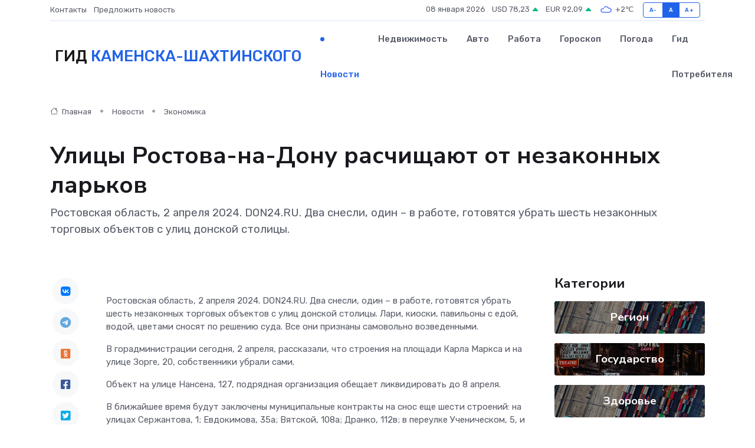

--- FILE ---
content_type: text/html; charset=UTF-8
request_url: https://kamensk-shahtinskij.ru/news/ekonomika/ulicy-rostova-na-donu-raschischayut-ot-nezakonnyh-larkov.htm
body_size: 9437
content:
<!DOCTYPE html>
<html lang="ru">
<head>
	<meta charset="utf-8">
	<meta name="csrf-token" content="9X5hT8E1gbaVEkm8eklevw7xTZ1CLLRkamboZ0YY">
    <meta http-equiv="X-UA-Compatible" content="IE=edge">
    <meta name="viewport" content="width=device-width, initial-scale=1">
    <title>Улицы Ростова-на-Дону расчищают от незаконных ларьков - новости Каменска-Шахтинского</title>
    <meta name="description" property="description" content="Ростовская область, 2 апреля 2024. DON24.RU. Два снесли, один – в работе, готовятся убрать шесть незаконных торговых объектов с улиц донской столицы.">
    
    <meta property="fb:pages" content="105958871990207" />
    <link rel="shortcut icon" type="image/x-icon" href="https://kamensk-shahtinskij.ru/favicon.svg">
    <link rel="canonical" href="https://kamensk-shahtinskij.ru/news/ekonomika/ulicy-rostova-na-donu-raschischayut-ot-nezakonnyh-larkov.htm">
    <link rel="preconnect" href="https://fonts.gstatic.com">
    <link rel="dns-prefetch" href="https://fonts.googleapis.com">
    <link rel="dns-prefetch" href="https://pagead2.googlesyndication.com">
    <link rel="dns-prefetch" href="https://res.cloudinary.com">
    <link href="https://fonts.googleapis.com/css2?family=Nunito+Sans:wght@400;700&family=Rubik:wght@400;500;700&display=swap" rel="stylesheet">
    <link rel="stylesheet" type="text/css" href="https://kamensk-shahtinskij.ru/assets/font-awesome/css/all.min.css">
    <link rel="stylesheet" type="text/css" href="https://kamensk-shahtinskij.ru/assets/bootstrap-icons/bootstrap-icons.css">
    <link rel="stylesheet" type="text/css" href="https://kamensk-shahtinskij.ru/assets/tiny-slider/tiny-slider.css">
    <link rel="stylesheet" type="text/css" href="https://kamensk-shahtinskij.ru/assets/glightbox/css/glightbox.min.css">
    <link rel="stylesheet" type="text/css" href="https://kamensk-shahtinskij.ru/assets/plyr/plyr.css">
    <link id="style-switch" rel="stylesheet" type="text/css" href="https://kamensk-shahtinskij.ru/assets/css/style.css">
    <link rel="stylesheet" type="text/css" href="https://kamensk-shahtinskij.ru/assets/css/style2.css">

    <meta name="twitter:card" content="summary">
    <meta name="twitter:site" content="@mysite">
    <meta name="twitter:title" content="Улицы Ростова-на-Дону расчищают от незаконных ларьков - новости Каменска-Шахтинского">
    <meta name="twitter:description" content="Ростовская область, 2 апреля 2024. DON24.RU. Два снесли, один – в работе, готовятся убрать шесть незаконных торговых объектов с улиц донской столицы.">
    <meta name="twitter:creator" content="@mysite">
    <meta name="twitter:image:src" content="https://res.cloudinary.com/dgyhdmkw5/image/upload/oe64u6c11kbdreqx1bvf">
    <meta name="twitter:domain" content="kamensk-shahtinskij.ru">
    <meta name="twitter:card" content="summary_large_image" /><meta name="twitter:image" content="https://res.cloudinary.com/dgyhdmkw5/image/upload/oe64u6c11kbdreqx1bvf">

    <meta property="og:url" content="http://kamensk-shahtinskij.ru/news/ekonomika/ulicy-rostova-na-donu-raschischayut-ot-nezakonnyh-larkov.htm">
    <meta property="og:title" content="Улицы Ростова-на-Дону расчищают от незаконных ларьков - новости Каменска-Шахтинского">
    <meta property="og:description" content="Ростовская область, 2 апреля 2024. DON24.RU. Два снесли, один – в работе, готовятся убрать шесть незаконных торговых объектов с улиц донской столицы.">
    <meta property="og:type" content="website">
    <meta property="og:image" content="https://res.cloudinary.com/dgyhdmkw5/image/upload/oe64u6c11kbdreqx1bvf">
    <meta property="og:locale" content="ru_RU">
    <meta property="og:site_name" content="Гид Каменска-Шахтинского">
    

    <link rel="image_src" href="https://res.cloudinary.com/dgyhdmkw5/image/upload/oe64u6c11kbdreqx1bvf" />

    <link rel="alternate" type="application/rss+xml" href="https://kamensk-shahtinskij.ru/feed" title="Каменск-Шахтинский: гид, новости, афиша">
        <script async src="https://pagead2.googlesyndication.com/pagead/js/adsbygoogle.js"></script>
    <script>
        (adsbygoogle = window.adsbygoogle || []).push({
            google_ad_client: "ca-pub-0899253526956684",
            enable_page_level_ads: true
        });
    </script>
        
    
    
    
    <script>if (window.top !== window.self) window.top.location.replace(window.self.location.href);</script>
    <script>if(self != top) { top.location=document.location;}</script>

<!-- Google tag (gtag.js) -->
<script async src="https://www.googletagmanager.com/gtag/js?id=G-71VQP5FD0J"></script>
<script>
  window.dataLayer = window.dataLayer || [];
  function gtag(){dataLayer.push(arguments);}
  gtag('js', new Date());

  gtag('config', 'G-71VQP5FD0J');
</script>
</head>
<body>
<script type="text/javascript" > (function(m,e,t,r,i,k,a){m[i]=m[i]||function(){(m[i].a=m[i].a||[]).push(arguments)}; m[i].l=1*new Date();k=e.createElement(t),a=e.getElementsByTagName(t)[0],k.async=1,k.src=r,a.parentNode.insertBefore(k,a)}) (window, document, "script", "https://mc.yandex.ru/metrika/tag.js", "ym"); ym(54007285, "init", {}); ym(86840228, "init", { clickmap:true, trackLinks:true, accurateTrackBounce:true, webvisor:true });</script> <noscript><div><img src="https://mc.yandex.ru/watch/54007285" style="position:absolute; left:-9999px;" alt="" /><img src="https://mc.yandex.ru/watch/86840228" style="position:absolute; left:-9999px;" alt="" /></div></noscript>
<script type="text/javascript">
    new Image().src = "//counter.yadro.ru/hit?r"+escape(document.referrer)+((typeof(screen)=="undefined")?"":";s"+screen.width+"*"+screen.height+"*"+(screen.colorDepth?screen.colorDepth:screen.pixelDepth))+";u"+escape(document.URL)+";h"+escape(document.title.substring(0,150))+";"+Math.random();
</script>
<!-- Rating@Mail.ru counter -->
<script type="text/javascript">
var _tmr = window._tmr || (window._tmr = []);
_tmr.push({id: "3138453", type: "pageView", start: (new Date()).getTime()});
(function (d, w, id) {
  if (d.getElementById(id)) return;
  var ts = d.createElement("script"); ts.type = "text/javascript"; ts.async = true; ts.id = id;
  ts.src = "https://top-fwz1.mail.ru/js/code.js";
  var f = function () {var s = d.getElementsByTagName("script")[0]; s.parentNode.insertBefore(ts, s);};
  if (w.opera == "[object Opera]") { d.addEventListener("DOMContentLoaded", f, false); } else { f(); }
})(document, window, "topmailru-code");
</script><noscript><div>
<img src="https://top-fwz1.mail.ru/counter?id=3138453;js=na" style="border:0;position:absolute;left:-9999px;" alt="Top.Mail.Ru" />
</div></noscript>
<!-- //Rating@Mail.ru counter -->

<header class="navbar-light navbar-sticky header-static">
    <div class="navbar-top d-none d-lg-block small">
        <div class="container">
            <div class="d-md-flex justify-content-between align-items-center my-1">
                <!-- Top bar left -->
                <ul class="nav">
                    <li class="nav-item">
                        <a class="nav-link ps-0" href="https://kamensk-shahtinskij.ru/contacts">Контакты</a>
                    </li>
                    <li class="nav-item">
                        <a class="nav-link ps-0" href="https://kamensk-shahtinskij.ru/sendnews">Предложить новость</a>
                    </li>
                    
                </ul>
                <!-- Top bar right -->
                <div class="d-flex align-items-center">
                    
                    <ul class="list-inline mb-0 text-center text-sm-end me-3">
						<li class="list-inline-item">
							<span>08 января 2026</span>
						</li>
                        <li class="list-inline-item">
                            <a class="nav-link px-0" href="https://kamensk-shahtinskij.ru/currency">
                                <span>USD 78,23 <i class="bi bi-caret-up-fill text-success"></i></span>
                            </a>
						</li>
                        <li class="list-inline-item">
                            <a class="nav-link px-0" href="https://kamensk-shahtinskij.ru/currency">
                                <span>EUR 92,09 <i class="bi bi-caret-up-fill text-success"></i></span>
                            </a>
						</li>
						<li class="list-inline-item">
                            <a class="nav-link px-0" href="https://kamensk-shahtinskij.ru/pogoda">
                                <svg xmlns="http://www.w3.org/2000/svg" width="25" height="25" viewBox="0 0 30 30"><path fill="#315EFB" fill-rule="evenodd" d="M25.036 13.066a4.948 4.948 0 0 1 0 5.868A4.99 4.99 0 0 1 20.99 21H8.507a4.49 4.49 0 0 1-3.64-1.86 4.458 4.458 0 0 1 0-5.281A4.491 4.491 0 0 1 8.506 12c.686 0 1.37.159 1.996.473a.5.5 0 0 1 .16.766l-.33.399a.502.502 0 0 1-.598.132 2.976 2.976 0 0 0-3.346.608 3.007 3.007 0 0 0 .334 4.532c.527.396 1.177.59 1.836.59H20.94a3.54 3.54 0 0 0 2.163-.711 3.497 3.497 0 0 0 1.358-3.206 3.45 3.45 0 0 0-.706-1.727A3.486 3.486 0 0 0 20.99 12.5c-.07 0-.138.016-.208.02-.328.02-.645.085-.947.192a.496.496 0 0 1-.63-.287 4.637 4.637 0 0 0-.445-.874 4.495 4.495 0 0 0-.584-.733A4.461 4.461 0 0 0 14.998 9.5a4.46 4.46 0 0 0-3.177 1.318 2.326 2.326 0 0 0-.135.147.5.5 0 0 1-.592.131 5.78 5.78 0 0 0-.453-.19.5.5 0 0 1-.21-.79A5.97 5.97 0 0 1 14.998 8a5.97 5.97 0 0 1 4.237 1.757c.398.399.704.85.966 1.319.262-.042.525-.076.79-.076a4.99 4.99 0 0 1 4.045 2.066zM0 0v30V0zm30 0v30V0z"></path></svg>
                                <span>+2&#8451;</span>
                            </a>
						</li>
					</ul>

                    <!-- Font size accessibility START -->
                    <div class="btn-group me-2" role="group" aria-label="font size changer">
                        <input type="radio" class="btn-check" name="fntradio" id="font-sm">
                        <label class="btn btn-xs btn-outline-primary mb-0" for="font-sm">A-</label>

                        <input type="radio" class="btn-check" name="fntradio" id="font-default" checked>
                        <label class="btn btn-xs btn-outline-primary mb-0" for="font-default">A</label>

                        <input type="radio" class="btn-check" name="fntradio" id="font-lg">
                        <label class="btn btn-xs btn-outline-primary mb-0" for="font-lg">A+</label>
                    </div>

                    
                </div>
            </div>
            <!-- Divider -->
            <div class="border-bottom border-2 border-primary opacity-1"></div>
        </div>
    </div>

    <!-- Logo Nav START -->
    <nav class="navbar navbar-expand-lg">
        <div class="container">
            <!-- Logo START -->
            <a class="navbar-brand" href="https://kamensk-shahtinskij.ru" style="text-align: end;">
                
                			<span class="ms-2 fs-3 text-uppercase fw-normal">Гид <span style="color: #2163e8;">Каменска-Шахтинского</span></span>
                            </a>
            <!-- Logo END -->

            <!-- Responsive navbar toggler -->
            <button class="navbar-toggler ms-auto" type="button" data-bs-toggle="collapse"
                data-bs-target="#navbarCollapse" aria-controls="navbarCollapse" aria-expanded="false"
                aria-label="Toggle navigation">
                <span class="text-body h6 d-none d-sm-inline-block">Menu</span>
                <span class="navbar-toggler-icon"></span>
            </button>

            <!-- Main navbar START -->
            <div class="collapse navbar-collapse" id="navbarCollapse">
                <ul class="navbar-nav navbar-nav-scroll mx-auto">
                                        <li class="nav-item"> <a class="nav-link active" href="https://kamensk-shahtinskij.ru/news">Новости</a></li>
                                        <li class="nav-item"> <a class="nav-link" href="https://kamensk-shahtinskij.ru/realty">Недвижимость</a></li>
                                        <li class="nav-item"> <a class="nav-link" href="https://kamensk-shahtinskij.ru/auto">Авто</a></li>
                                        <li class="nav-item"> <a class="nav-link" href="https://kamensk-shahtinskij.ru/job">Работа</a></li>
                                        <li class="nav-item"> <a class="nav-link" href="https://kamensk-shahtinskij.ru/horoscope">Гороскоп</a></li>
                                        <li class="nav-item"> <a class="nav-link" href="https://kamensk-shahtinskij.ru/pogoda">Погода</a></li>
                                        <li class="nav-item"> <a class="nav-link" href="https://kamensk-shahtinskij.ru/poleznoe">Гид потребителя</a></li>
                                    </ul>
            </div>
            <!-- Main navbar END -->

            
        </div>
    </nav>
    <!-- Logo Nav END -->
</header>
    <main>
        <!-- =======================
                Main content START -->
        <section class="pt-3 pb-lg-5">
            <div class="container" data-sticky-container>
                <div class="row">
                    <!-- Main Post START -->
                    <div class="col-lg-9">
                        <!-- Categorie Detail START -->
                        <div class="mb-4">
							<nav aria-label="breadcrumb" itemscope itemtype="http://schema.org/BreadcrumbList">
								<ol class="breadcrumb breadcrumb-dots">
									<li class="breadcrumb-item" itemprop="itemListElement" itemscope itemtype="http://schema.org/ListItem">
										<meta itemprop="name" content="Гид Каменска-Шахтинского">
										<meta itemprop="position" content="1">
										<meta itemprop="item" content="https://kamensk-shahtinskij.ru">
										<a itemprop="url" href="https://kamensk-shahtinskij.ru">
										<i class="bi bi-house me-1"></i> Главная
										</a>
									</li>
									<li class="breadcrumb-item" itemprop="itemListElement" itemscope itemtype="http://schema.org/ListItem">
										<meta itemprop="name" content="Новости">
										<meta itemprop="position" content="2">
										<meta itemprop="item" content="https://kamensk-shahtinskij.ru/news">
										<a itemprop="url" href="https://kamensk-shahtinskij.ru/news"> Новости</a>
									</li>
									<li class="breadcrumb-item" aria-current="page" itemprop="itemListElement" itemscope itemtype="http://schema.org/ListItem">
										<meta itemprop="name" content="Экономика">
										<meta itemprop="position" content="3">
										<meta itemprop="item" content="https://kamensk-shahtinskij.ru/news/ekonomika">
										<a itemprop="url" href="https://kamensk-shahtinskij.ru/news/ekonomika"> Экономика</a>
									</li>
									<li aria-current="page" itemprop="itemListElement" itemscope itemtype="http://schema.org/ListItem">
									<meta itemprop="name" content="Улицы Ростова-на-Дону расчищают от незаконных ларьков">
									<meta itemprop="position" content="4" />
									<meta itemprop="item" content="https://kamensk-shahtinskij.ru/news/ekonomika/ulicy-rostova-na-donu-raschischayut-ot-nezakonnyh-larkov.htm">
									</li>
								</ol>
							</nav>
						
                        </div>
                    </div>
                </div>
                <div class="row align-items-center">
                                                        <!-- Content -->
                    <div class="col-md-12 mt-4 mt-md-0">
                                            <h1 class="display-6">Улицы Ростова-на-Дону расчищают от незаконных ларьков</h1>
                        <p class="lead">Ростовская область, 2 апреля 2024. DON24.RU. Два снесли, один – в работе, готовятся убрать шесть незаконных торговых объектов с улиц донской столицы.</p>
                    </div>
				                                    </div>
            </div>
        </section>
        <!-- =======================
        Main START -->
        <section class="pt-0">
            <div class="container position-relative" data-sticky-container>
                <div class="row">
                    <!-- Left sidebar START -->
                    <div class="col-md-1">
                        <div class="text-start text-lg-center mb-5" data-sticky data-margin-top="80" data-sticky-for="767">
                            <style>
                                .fa-vk::before {
                                    color: #07f;
                                }
                                .fa-telegram::before {
                                    color: #64a9dc;
                                }
                                .fa-facebook-square::before {
                                    color: #3b5998;
                                }
                                .fa-odnoklassniki-square::before {
                                    color: #eb722e;
                                }
                                .fa-twitter-square::before {
                                    color: #00aced;
                                }
                                .fa-whatsapp::before {
                                    color: #65bc54;
                                }
                                .fa-viber::before {
                                    color: #7b519d;
                                }
                                .fa-moimir svg {
                                    background-color: #168de2;
                                    height: 18px;
                                    width: 18px;
                                    background-size: 18px 18px;
                                    border-radius: 4px;
                                    margin-bottom: 2px;
                                }
                            </style>
                            <ul class="nav text-white-force">
                                <li class="nav-item">
                                    <a class="nav-link icon-md rounded-circle m-1 p-0 fs-5 bg-light" href="https://vk.com/share.php?url=https://kamensk-shahtinskij.ru/news/ekonomika/ulicy-rostova-na-donu-raschischayut-ot-nezakonnyh-larkov.htm&title=Улицы Ростова-на-Дону расчищают от незаконных ларьков - новости Каменска-Шахтинского&utm_source=share" rel="nofollow" target="_blank">
                                        <i class="fab fa-vk align-middle text-body"></i>
                                    </a>
                                </li>
                                <li class="nav-item">
                                    <a class="nav-link icon-md rounded-circle m-1 p-0 fs-5 bg-light" href="https://t.me/share/url?url=https://kamensk-shahtinskij.ru/news/ekonomika/ulicy-rostova-na-donu-raschischayut-ot-nezakonnyh-larkov.htm&text=Улицы Ростова-на-Дону расчищают от незаконных ларьков - новости Каменска-Шахтинского&utm_source=share" rel="nofollow" target="_blank">
                                        <i class="fab fa-telegram align-middle text-body"></i>
                                    </a>
                                </li>
                                <li class="nav-item">
                                    <a class="nav-link icon-md rounded-circle m-1 p-0 fs-5 bg-light" href="https://connect.ok.ru/offer?url=https://kamensk-shahtinskij.ru/news/ekonomika/ulicy-rostova-na-donu-raschischayut-ot-nezakonnyh-larkov.htm&title=Улицы Ростова-на-Дону расчищают от незаконных ларьков - новости Каменска-Шахтинского&utm_source=share" rel="nofollow" target="_blank">
                                        <i class="fab fa-odnoklassniki-square align-middle text-body"></i>
                                    </a>
                                </li>
                                <li class="nav-item">
                                    <a class="nav-link icon-md rounded-circle m-1 p-0 fs-5 bg-light" href="https://www.facebook.com/sharer.php?src=sp&u=https://kamensk-shahtinskij.ru/news/ekonomika/ulicy-rostova-na-donu-raschischayut-ot-nezakonnyh-larkov.htm&title=Улицы Ростова-на-Дону расчищают от незаконных ларьков - новости Каменска-Шахтинского&utm_source=share" rel="nofollow" target="_blank">
                                        <i class="fab fa-facebook-square align-middle text-body"></i>
                                    </a>
                                </li>
                                <li class="nav-item">
                                    <a class="nav-link icon-md rounded-circle m-1 p-0 fs-5 bg-light" href="https://twitter.com/intent/tweet?text=Улицы Ростова-на-Дону расчищают от незаконных ларьков - новости Каменска-Шахтинского&url=https://kamensk-shahtinskij.ru/news/ekonomika/ulicy-rostova-na-donu-raschischayut-ot-nezakonnyh-larkov.htm&utm_source=share" rel="nofollow" target="_blank">
                                        <i class="fab fa-twitter-square align-middle text-body"></i>
                                    </a>
                                </li>
                                <li class="nav-item">
                                    <a class="nav-link icon-md rounded-circle m-1 p-0 fs-5 bg-light" href="https://api.whatsapp.com/send?text=Улицы Ростова-на-Дону расчищают от незаконных ларьков - новости Каменска-Шахтинского https://kamensk-shahtinskij.ru/news/ekonomika/ulicy-rostova-na-donu-raschischayut-ot-nezakonnyh-larkov.htm&utm_source=share" rel="nofollow" target="_blank">
                                        <i class="fab fa-whatsapp align-middle text-body"></i>
                                    </a>
                                </li>
                                <li class="nav-item">
                                    <a class="nav-link icon-md rounded-circle m-1 p-0 fs-5 bg-light" href="viber://forward?text=Улицы Ростова-на-Дону расчищают от незаконных ларьков - новости Каменска-Шахтинского https://kamensk-shahtinskij.ru/news/ekonomika/ulicy-rostova-na-donu-raschischayut-ot-nezakonnyh-larkov.htm&utm_source=share" rel="nofollow" target="_blank">
                                        <i class="fab fa-viber align-middle text-body"></i>
                                    </a>
                                </li>
                                <li class="nav-item">
                                    <a class="nav-link icon-md rounded-circle m-1 p-0 fs-5 bg-light" href="https://connect.mail.ru/share?url=https://kamensk-shahtinskij.ru/news/ekonomika/ulicy-rostova-na-donu-raschischayut-ot-nezakonnyh-larkov.htm&title=Улицы Ростова-на-Дону расчищают от незаконных ларьков - новости Каменска-Шахтинского&utm_source=share" rel="nofollow" target="_blank">
                                        <i class="fab fa-moimir align-middle text-body"><svg viewBox='0 0 24 24' xmlns='http://www.w3.org/2000/svg'><path d='M8.889 9.667a1.333 1.333 0 100-2.667 1.333 1.333 0 000 2.667zm6.222 0a1.333 1.333 0 100-2.667 1.333 1.333 0 000 2.667zm4.77 6.108l-1.802-3.028a.879.879 0 00-1.188-.307.843.843 0 00-.313 1.166l.214.36a6.71 6.71 0 01-4.795 1.996 6.711 6.711 0 01-4.792-1.992l.217-.364a.844.844 0 00-.313-1.166.878.878 0 00-1.189.307l-1.8 3.028a.844.844 0 00.312 1.166.88.88 0 001.189-.307l.683-1.147a8.466 8.466 0 005.694 2.18 8.463 8.463 0 005.698-2.184l.685 1.151a.873.873 0 001.189.307.844.844 0 00.312-1.166z' fill='#FFF' fill-rule='evenodd'/></svg></i>
                                    </a>
                                </li>
                                
                            </ul>
                        </div>
                    </div>
                    <!-- Left sidebar END -->

                    <!-- Main Content START -->
                    <div class="col-md-10 col-lg-8 mb-5">
                        <div class="mb-4">
                                                    </div>
                        <div itemscope itemtype="http://schema.org/NewsArticle">
                            <meta itemprop="headline" content="Улицы Ростова-на-Дону расчищают от незаконных ларьков">
                            <meta itemprop="identifier" content="https://kamensk-shahtinskij.ru/1333">
                            <span itemprop="articleBody"><p> Ростовская область, 2 апреля 2024. DON24.RU. Два снесли, один – в работе, готовятся убрать шесть незаконных торговых объектов с улиц донской столицы. Лари, киоски, павильоны с едой, водой, цветами сносят по решению суда. Все они признаны самовольно возведенными. </p> <p> В горадминистрации сегодня, 2 апреля, рассказали, что строения на площади Карла Маркса и на улице Зорге, 20, собственники убрали сами. </p> <p> Объект на улице Нансена, 127, подрядная организация обещает ликвидировать до 8 апреля. </p> <p> В ближайшее время будут заключены муниципальные контракты на снос еще шести строений: на&nbsp; улицах Сержантова, 1; Евдокимова, 35а; Вятской, 108а; Дранко, 112в; в переулке Ученическом, 5, и&nbsp; на привокзальной площади пригородного вокзала. </p> <p> «Администрация города Ростова-на-Дону обращает внимание лиц, использующих земельные участки, на необходимость оформления на них&nbsp; прав», – говорится в сообщении. </p> <p> Постройка признается самовольной, если нет документов о предоставлении земельного участка или разрешенный вид использования не допускает возведения на нем торгового объекта, если нет пакета документов с разрешениями и согласованиями, если сам объект создан с нарушением градостроительных норм и правил, добавили в муниципалитете. </p> <p> Изображение администрации Ростова-на-Дону </p>  

 Юлия Боган   ИА «ДОН 24»  <br></span>
                        </div>
                                                                        <div><a href="https://don24.ru/rubric/ekonomika/ulicy-rostova-na-donu-raschischayut-ot-nezakonnyh-larkov.html" target="_blank" rel="author">Источник</a></div>
                                                                        <div class="col-12 mt-3"><a href="https://kamensk-shahtinskij.ru/sendnews">Предложить новость</a></div>
                        <div class="col-12 mt-5">
                            <h2 class="my-3">Последние новости</h2>
                            <div class="row gy-4">
                                <!-- Card item START -->
<div class="col-sm-6">
    <div class="card" itemscope="" itemtype="http://schema.org/BlogPosting">
        <!-- Card img -->
        <div class="position-relative">
                        <img class="card-img" src="https://res.cloudinary.com/dgyhdmkw5/image/upload/c_fill,w_420,h_315,q_auto,g_face/hq1zno14qz049z2dieyt" alt="Предоставление молодым семьям единовременной денежной выплаты в связи с рождением третьего или последующего ребенка" itemprop="image">
                    </div>
        <div class="card-body px-0 pt-3" itemprop="name">
            <h4 class="card-title" itemprop="headline"><a href="https://kamensk-shahtinskij.ru/news/region/predostavlenie-molodym-semyam-edinovremennoy-denezhnoy-vyplaty-v-svyazi-s-rozhdeniem-tretego-ili-posleduyuschego-rebenka.htm"
                    class="btn-link text-reset fw-bold" itemprop="url">Предоставление молодым семьям единовременной денежной выплаты в связи с рождением третьего или последующего ребенка</a></h4>
            <p class="card-text" itemprop="articleBody">В рамках реализации Регионального проекта «Многодетная семья» единовременную денежную выплату в размере 300 тыс.руб.</p>
        </div>
        <meta itemprop="author" content="Редактор"/>
        <meta itemscope itemprop="mainEntityOfPage" itemType="https://schema.org/WebPage" itemid="https://kamensk-shahtinskij.ru/news/region/predostavlenie-molodym-semyam-edinovremennoy-denezhnoy-vyplaty-v-svyazi-s-rozhdeniem-tretego-ili-posleduyuschego-rebenka.htm"/>
        <meta itemprop="dateModified" content="2025-04-06"/>
        <meta itemprop="datePublished" content="2025-04-06"/>
    </div>
</div>
<!-- Card item END -->
<!-- Card item START -->
<div class="col-sm-6">
    <div class="card" itemscope="" itemtype="http://schema.org/BlogPosting">
        <!-- Card img -->
        <div class="position-relative">
                        <img class="card-img" src="https://res.cloudinary.com/dgyhdmkw5/image/upload/c_fill,w_420,h_315,q_auto,g_face/imh2vdwk2fy7tdmjrdip" alt="Кубок Главы города Таганрога по лазер-бегу" itemprop="image">
                    </div>
        <div class="card-body px-0 pt-3" itemprop="name">
            <h4 class="card-title" itemprop="headline"><a href="https://kamensk-shahtinskij.ru/news/region/kubok-glavy-goroda-taganroga-po-lazer-begu.htm"
                    class="btn-link text-reset fw-bold" itemprop="url">Кубок Главы города Таганрога по лазер-бегу</a></h4>
            <p class="card-text" itemprop="articleBody">3 и 4 апреля во Дворце спорта АО &quot;ТЗ &quot;Прибой&quot; проходили соревнования на Кубок Главы города Таганрога по лазер-бегу 2025, которые проводил «Пентаклуб» при поддержке Администрации города Таганрога.</p>
        </div>
        <meta itemprop="author" content="Редактор"/>
        <meta itemscope itemprop="mainEntityOfPage" itemType="https://schema.org/WebPage" itemid="https://kamensk-shahtinskij.ru/news/region/kubok-glavy-goroda-taganroga-po-lazer-begu.htm"/>
        <meta itemprop="dateModified" content="2025-04-06"/>
        <meta itemprop="datePublished" content="2025-04-06"/>
    </div>
</div>
<!-- Card item END -->
<!-- Card item START -->
<div class="col-sm-6">
    <div class="card" itemscope="" itemtype="http://schema.org/BlogPosting">
        <!-- Card img -->
        <div class="position-relative">
                        <img class="card-img" src="https://res.cloudinary.com/dgyhdmkw5/image/upload/c_fill,w_420,h_315,q_auto,g_face/xhgopmldkfxli6wnuwdf" alt="Улица Гавриленко в Шахтах названа в честь шахтера-красногвардейца" itemprop="image">
                    </div>
        <div class="card-body px-0 pt-3" itemprop="name">
            <h4 class="card-title" itemprop="headline"><a href="https://kamensk-shahtinskij.ru/news/region/ulica-gavrilenko-v-shahtah-nazvana-v-chest-shahtera-krasnogvardeyca.htm"
                    class="btn-link text-reset fw-bold" itemprop="url">Улица Гавриленко в Шахтах названа в честь шахтера-красногвардейца</a></h4>
            <p class="card-text" itemprop="articleBody">Историю улицы Гавриленко нам рассказала читательница Валерия Иваненко.

В одном из номеров «Шахтинских известий» корреспондент Валерия Стальная рассказала о своей улице Гавриленко.</p>
        </div>
        <meta itemprop="author" content="Редактор"/>
        <meta itemscope itemprop="mainEntityOfPage" itemType="https://schema.org/WebPage" itemid="https://kamensk-shahtinskij.ru/news/region/ulica-gavrilenko-v-shahtah-nazvana-v-chest-shahtera-krasnogvardeyca.htm"/>
        <meta itemprop="dateModified" content="2025-04-06"/>
        <meta itemprop="datePublished" content="2025-04-06"/>
    </div>
</div>
<!-- Card item END -->
<!-- Card item START -->
<div class="col-sm-6">
    <div class="card" itemscope="" itemtype="http://schema.org/BlogPosting">
        <!-- Card img -->
        <div class="position-relative">
            <img class="card-img" src="https://res.cloudinary.com/dchlllsu2/image/upload/c_fill,w_420,h_315,q_auto,g_face/gum5gveb8e4ybmvanybm" alt="Коррекция фиброза и возрастных изменений: когда показан эндотканевой лифтинг" itemprop="image">
        </div>
        <div class="card-body px-0 pt-3" itemprop="name">
            <h4 class="card-title" itemprop="headline"><a href="https://krasnodar-gid.ru/news/ekonomika/korrekciya-fibroza-i-vozrastnyh-izmeneniy-kogda-pokazan-endotkanevoy-lifting.htm" class="btn-link text-reset fw-bold" itemprop="url">Коррекция фиброза и возрастных изменений: когда показан эндотканевой лифтинг</a></h4>
            <p class="card-text" itemprop="articleBody">Как современная технология помогает вернуть коже упругость, убрать отёки и улучшить рельеф без хирургии</p>
        </div>
        <meta itemprop="author" content="Редактор"/>
        <meta itemscope itemprop="mainEntityOfPage" itemType="https://schema.org/WebPage" itemid="https://krasnodar-gid.ru/news/ekonomika/korrekciya-fibroza-i-vozrastnyh-izmeneniy-kogda-pokazan-endotkanevoy-lifting.htm"/>
        <meta itemprop="dateModified" content="2026-01-08"/>
        <meta itemprop="datePublished" content="2026-01-08"/>
    </div>
</div>
<!-- Card item END -->
                            </div>
                        </div>
						<div class="col-12 bg-primary bg-opacity-10 p-2 mt-3 rounded">
							Здесь вы можете узнать о лучших предложениях и выгодных условиях, чтобы <a href="https://shuya-gid.ru/realty">купить квартиру в Шуе</a>
						</div>
                        <!-- Comments START -->
                        <div class="mt-5">
                            <h3>Комментарии (0)</h3>
                        </div>
                        <!-- Comments END -->
                        <!-- Reply START -->
                        <div>
                            <h3>Добавить комментарий</h3>
                            <small>Ваш email не публикуется. Обязательные поля отмечены *</small>
                            <form class="row g-3 mt-2">
                                <div class="col-md-6">
                                    <label class="form-label">Имя *</label>
                                    <input type="text" class="form-control" aria-label="First name">
                                </div>
                                <div class="col-md-6">
                                    <label class="form-label">Email *</label>
                                    <input type="email" class="form-control">
                                </div>
                                <div class="col-12">
                                    <label class="form-label">Текст комментария *</label>
                                    <textarea class="form-control" rows="3"></textarea>
                                </div>
                                <div class="col-12">
                                    <button type="submit" class="btn btn-primary">Оставить комментарий</button>
                                </div>
                            </form>
                        </div>
                        <!-- Reply END -->
                    </div>
                    <!-- Main Content END -->
                    <!-- Right sidebar START -->
                    <div class="col-lg-3 d-none d-lg-block">
                        <div data-sticky data-margin-top="80" data-sticky-for="991">
                            <!-- Categories -->
                            <div>
                                <h4 class="mb-3">Категории</h4>
                                                                    <!-- Category item -->
                                    <div class="text-center mb-3 card-bg-scale position-relative overflow-hidden rounded"
                                        style="background-image:url(https://kamensk-shahtinskij.ru/assets/images/blog/4by3/05.jpg); background-position: center left; background-size: cover;">
                                        <div class="bg-dark-overlay-4 p-3">
                                            <a href="https://kamensk-shahtinskij.ru/news/region"
                                                class="stretched-link btn-link fw-bold text-white h5">Регион</a>
                                        </div>
                                    </div>
                                                                    <!-- Category item -->
                                    <div class="text-center mb-3 card-bg-scale position-relative overflow-hidden rounded"
                                        style="background-image:url(https://kamensk-shahtinskij.ru/assets/images/blog/4by3/01.jpg); background-position: center left; background-size: cover;">
                                        <div class="bg-dark-overlay-4 p-3">
                                            <a href="https://kamensk-shahtinskij.ru/news/gosudarstvo"
                                                class="stretched-link btn-link fw-bold text-white h5">Государство</a>
                                        </div>
                                    </div>
                                                                    <!-- Category item -->
                                    <div class="text-center mb-3 card-bg-scale position-relative overflow-hidden rounded"
                                        style="background-image:url(https://kamensk-shahtinskij.ru/assets/images/blog/4by3/05.jpg); background-position: center left; background-size: cover;">
                                        <div class="bg-dark-overlay-4 p-3">
                                            <a href="https://kamensk-shahtinskij.ru/news/zdorove"
                                                class="stretched-link btn-link fw-bold text-white h5">Здоровье</a>
                                        </div>
                                    </div>
                                                                    <!-- Category item -->
                                    <div class="text-center mb-3 card-bg-scale position-relative overflow-hidden rounded"
                                        style="background-image:url(https://kamensk-shahtinskij.ru/assets/images/blog/4by3/01.jpg); background-position: center left; background-size: cover;">
                                        <div class="bg-dark-overlay-4 p-3">
                                            <a href="https://kamensk-shahtinskij.ru/news/ekonomika"
                                                class="stretched-link btn-link fw-bold text-white h5">Экономика</a>
                                        </div>
                                    </div>
                                                                    <!-- Category item -->
                                    <div class="text-center mb-3 card-bg-scale position-relative overflow-hidden rounded"
                                        style="background-image:url(https://kamensk-shahtinskij.ru/assets/images/blog/4by3/03.jpg); background-position: center left; background-size: cover;">
                                        <div class="bg-dark-overlay-4 p-3">
                                            <a href="https://kamensk-shahtinskij.ru/news/politika"
                                                class="stretched-link btn-link fw-bold text-white h5">Политика</a>
                                        </div>
                                    </div>
                                                                    <!-- Category item -->
                                    <div class="text-center mb-3 card-bg-scale position-relative overflow-hidden rounded"
                                        style="background-image:url(https://kamensk-shahtinskij.ru/assets/images/blog/4by3/07.jpg); background-position: center left; background-size: cover;">
                                        <div class="bg-dark-overlay-4 p-3">
                                            <a href="https://kamensk-shahtinskij.ru/news/nauka-i-obrazovanie"
                                                class="stretched-link btn-link fw-bold text-white h5">Наука и Образование</a>
                                        </div>
                                    </div>
                                                                    <!-- Category item -->
                                    <div class="text-center mb-3 card-bg-scale position-relative overflow-hidden rounded"
                                        style="background-image:url(https://kamensk-shahtinskij.ru/assets/images/blog/4by3/03.jpg); background-position: center left; background-size: cover;">
                                        <div class="bg-dark-overlay-4 p-3">
                                            <a href="https://kamensk-shahtinskij.ru/news/proisshestviya"
                                                class="stretched-link btn-link fw-bold text-white h5">Происшествия</a>
                                        </div>
                                    </div>
                                                                    <!-- Category item -->
                                    <div class="text-center mb-3 card-bg-scale position-relative overflow-hidden rounded"
                                        style="background-image:url(https://kamensk-shahtinskij.ru/assets/images/blog/4by3/02.jpg); background-position: center left; background-size: cover;">
                                        <div class="bg-dark-overlay-4 p-3">
                                            <a href="https://kamensk-shahtinskij.ru/news/religiya"
                                                class="stretched-link btn-link fw-bold text-white h5">Религия</a>
                                        </div>
                                    </div>
                                                                    <!-- Category item -->
                                    <div class="text-center mb-3 card-bg-scale position-relative overflow-hidden rounded"
                                        style="background-image:url(https://kamensk-shahtinskij.ru/assets/images/blog/4by3/03.jpg); background-position: center left; background-size: cover;">
                                        <div class="bg-dark-overlay-4 p-3">
                                            <a href="https://kamensk-shahtinskij.ru/news/kultura"
                                                class="stretched-link btn-link fw-bold text-white h5">Культура</a>
                                        </div>
                                    </div>
                                                                    <!-- Category item -->
                                    <div class="text-center mb-3 card-bg-scale position-relative overflow-hidden rounded"
                                        style="background-image:url(https://kamensk-shahtinskij.ru/assets/images/blog/4by3/05.jpg); background-position: center left; background-size: cover;">
                                        <div class="bg-dark-overlay-4 p-3">
                                            <a href="https://kamensk-shahtinskij.ru/news/sport"
                                                class="stretched-link btn-link fw-bold text-white h5">Спорт</a>
                                        </div>
                                    </div>
                                                                    <!-- Category item -->
                                    <div class="text-center mb-3 card-bg-scale position-relative overflow-hidden rounded"
                                        style="background-image:url(https://kamensk-shahtinskij.ru/assets/images/blog/4by3/07.jpg); background-position: center left; background-size: cover;">
                                        <div class="bg-dark-overlay-4 p-3">
                                            <a href="https://kamensk-shahtinskij.ru/news/obschestvo"
                                                class="stretched-link btn-link fw-bold text-white h5">Общество</a>
                                        </div>
                                    </div>
                                                            </div>
                        </div>
                    </div>
                    <!-- Right sidebar END -->
                </div>
        </section>
    </main>
<footer class="bg-dark pt-5">
    
    <!-- Footer copyright START -->
    <div class="bg-dark-overlay-3 mt-5">
        <div class="container">
            <div class="row align-items-center justify-content-md-between py-4">
                <div class="col-md-6">
                    <!-- Copyright -->
                    <div class="text-center text-md-start text-primary-hover text-muted">
                        &#169;2026 Каменск-Шахтинский. Все права защищены.
                    </div>
                </div>
                
            </div>
        </div>
    </div>
    <!-- Footer copyright END -->
    <script type="application/ld+json">
        {"@context":"https:\/\/schema.org","@type":"Organization","name":"\u041a\u0430\u043c\u0435\u043d\u0441\u043a-\u0428\u0430\u0445\u0442\u0438\u043d\u0441\u043a\u0438\u0439 - \u0433\u0438\u0434, \u043d\u043e\u0432\u043e\u0441\u0442\u0438, \u0430\u0444\u0438\u0448\u0430","url":"https:\/\/kamensk-shahtinskij.ru","sameAs":["https:\/\/vk.com\/public224486817","https:\/\/t.me\/kamensk_gid"]}
    </script>
</footer>
<!-- Back to top -->
<div class="back-top"><i class="bi bi-arrow-up-short"></i></div>
<script src="https://kamensk-shahtinskij.ru/assets/bootstrap/js/bootstrap.bundle.min.js"></script>
<script src="https://kamensk-shahtinskij.ru/assets/tiny-slider/tiny-slider.js"></script>
<script src="https://kamensk-shahtinskij.ru/assets/sticky-js/sticky.min.js"></script>
<script src="https://kamensk-shahtinskij.ru/assets/glightbox/js/glightbox.min.js"></script>
<script src="https://kamensk-shahtinskij.ru/assets/plyr/plyr.js"></script>
<script src="https://kamensk-shahtinskij.ru/assets/js/functions.js"></script>
<script src="https://yastatic.net/share2/share.js" async></script>
<script defer src="https://static.cloudflareinsights.com/beacon.min.js/vcd15cbe7772f49c399c6a5babf22c1241717689176015" integrity="sha512-ZpsOmlRQV6y907TI0dKBHq9Md29nnaEIPlkf84rnaERnq6zvWvPUqr2ft8M1aS28oN72PdrCzSjY4U6VaAw1EQ==" data-cf-beacon='{"version":"2024.11.0","token":"f35c529ae70a400f89dce505b11986b2","r":1,"server_timing":{"name":{"cfCacheStatus":true,"cfEdge":true,"cfExtPri":true,"cfL4":true,"cfOrigin":true,"cfSpeedBrain":true},"location_startswith":null}}' crossorigin="anonymous"></script>
</body>
</html>


--- FILE ---
content_type: text/html; charset=utf-8
request_url: https://www.google.com/recaptcha/api2/aframe
body_size: 267
content:
<!DOCTYPE HTML><html><head><meta http-equiv="content-type" content="text/html; charset=UTF-8"></head><body><script nonce="PTpCGDrhFoe8bnmVwpPbHQ">/** Anti-fraud and anti-abuse applications only. See google.com/recaptcha */ try{var clients={'sodar':'https://pagead2.googlesyndication.com/pagead/sodar?'};window.addEventListener("message",function(a){try{if(a.source===window.parent){var b=JSON.parse(a.data);var c=clients[b['id']];if(c){var d=document.createElement('img');d.src=c+b['params']+'&rc='+(localStorage.getItem("rc::a")?sessionStorage.getItem("rc::b"):"");window.document.body.appendChild(d);sessionStorage.setItem("rc::e",parseInt(sessionStorage.getItem("rc::e")||0)+1);localStorage.setItem("rc::h",'1767845536910');}}}catch(b){}});window.parent.postMessage("_grecaptcha_ready", "*");}catch(b){}</script></body></html>